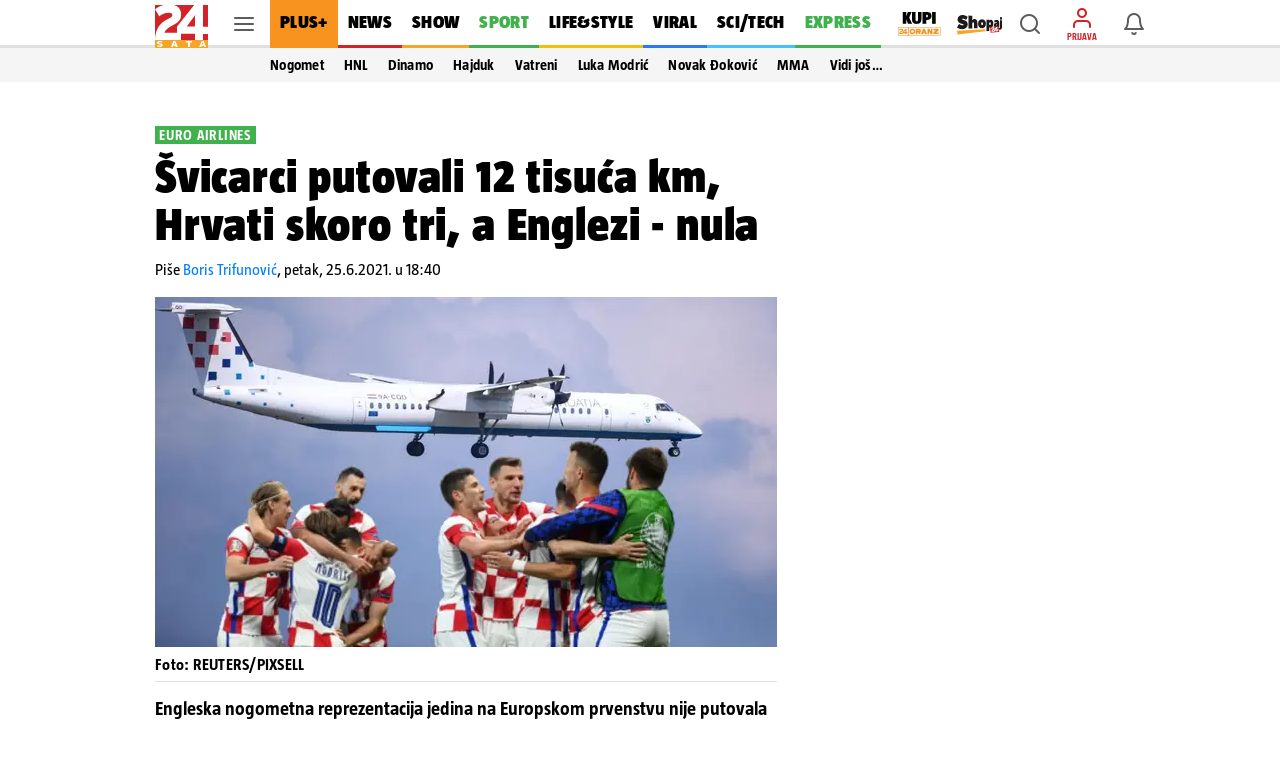

--- FILE ---
content_type: text/html
request_url: https://swcs.24sata.rocks//2025_hosted_creatives/01/lesnina/week23/index.html
body_size: 2030
content:
<!DOCTYPE html>
<html lang="hr">
  <head>
    <meta charset="UTF-8" />
    <meta name="viewport" content="width=device-width, initial-scale=1.0" />
    <title>Lesnina</title>
    <link rel="preconnect" href="https://fonts.googleapis.com" />
    <link rel="preconnect" href="https://fonts.gstatic.com" crossorigin />
    <link
      href="https://fonts.googleapis.com/css2?family=Montserrat:ital,wght@0,100..900;1,100..900&family=Roboto:ital,wght@0,100;0,300;0,400;0,500;0,700;0,900;1,100;1,300;1,400;1,500;1,700;1,900&display=swap"
      rel="stylesheet"
    />
    <link
      rel="stylesheet"
      href="https://cdn.jsdelivr.net/npm/swiper@11/swiper-bundle.min.css"
    />

    <link rel="stylesheet" href="style.css?v=02012025">
  </head>
  <body>
    <div class="widget">
      <div class="header">
        <div class="logohead"><img src="img/lesnina_logo.svg" alt="" class="logo" /> <p>XXXL prilika!</p></div>
        <div class="strelice">
            <div class="swiper-button-next">
                <img src="img/lijeva.svg" alt="">
            </div>
    <div class="swiper-button-prev">
        <img src="img/desna.svg" alt="">
    </div>
        </div>
      </div>
      <div class="widgetbody">
        <div class="swiper mySwiper">
          <div class="swiper-wrapper">

            <div class="swiper-slide">
            <a class="product" href="https://www.xxxlesnina.hr/s/?s=21400202&utm_source=24sata-hr&utm_medium=dirbuy_display&utm_campaign=so-lhr11-5-e&utm_content=xxxlesnina-hr_cv_display_topproizvodi&utm_term=tv+element+simple" target="_blank">
              <img src="img/1_TV ELEMENT SIMPLE.jpg" alt="" class="productimg">
              <p class="prodman">77%</p>
              <p class="prodtitle">TV ELEMENT SIMPLE</p>
              <p class="prodtags"></p>
              <p class="prodoldprice">€ 39,00</p>
              <p class="prodprice">€ 9,00</p>
          </a>
        </div>

          <div class="swiper-slide">
              <a class="product" href="https://www.xxxlesnina.hr/s/?s=26940003&utm_source=24sata-hr&utm_medium=dirbuy_display&utm_campaign=so-lhr11-5-e&utm_content=xxxlesnina-hr_cv_display_topproizvodi&utm_term=tv+fotelja+parker" target="_blank">
                  <img src="img/2_TV FOTELJA PARKER.jpg" alt="" class="productimg">
                  <p class="prodman">37%</p>
                  <p class="prodtitle">TV FOTELJA PARKER</p>
                  <p class="prodtags"></p>
                  <p class="prodoldprice">€ 269,00</p>
                  <p class="prodprice">€ 169,00</p>
              </a>
          </div>

        <div class="swiper-slide">
          <a class="product" href="https://www.xxxlesnina.hr/p/ti-me-box-krevet-160-200-cm-siva-001053003401?utm_source=24sata-hr&utm_medium=dirbuy_display&utm_campaign=so-lhr11-5-e&utm_content=xxxlesnina-hr_cv_display_topproizvodi&utm_term=box+krevet+oviedo+160x200+cm" target="_blank">
              <img src="img/3_BOX KREVET OVIEDO 160x200 cm.jpg" alt="" class="productimg">
              <p class="prodman">43%</p>
              <p class="prodtitle">BOX KREVET OVIEDO 160x200 cm</p>
              <p class="prodtags"></p>
              <p class="prodoldprice">€ 699,00</p>
              <p class="prodprice">€ 399,00</p>
          </a>
      </div>

          <div class="swiper-slide">
        <a class="product" href="https://www.xxxlesnina.hr/p/xora-ormar-s-klasicnim-vratima-boje-grafita-bijela-002522047201?utm_source=24sata-hr&utm_medium=dirbuy_display&utm_campaign=so-lhr11-5-e&utm_content=xxxlesnina-hr_cv_display_topproizvodi&utm_term=ormar+s+klasicnim+vratima+base+4" target="_blank">
            <img src="img/4_ORMAR S KLASIČNIM VRATIMA BASE 4.jpg" alt="" class="productimg">
            <p class="prodman">57%</p>
            <p class="prodtitle">ORMAR S KLASIČNIM VRATIMA BASE 4</p>
            <p class="prodtags"></p>
            <p class="prodoldprice">€ 299,00</p>
            <p class="prodprice">€ 129,00</p>
        </a>
      </div>

            <div class="swiper-slide">
             <a class="product" href="https://www.xxxlesnina.hr/p/ti-me-tv-fotelja-drvo-metal-tekstil-siva-002694003901?utm_source=24sata-hr&utm_medium=dirbuy_display&utm_campaign=so-lhr11-5-e&utm_content=xxxlesnina-hr_cv_display_topproizvodi&utm_term=tv+fotelja+paula" target="_blank">
                <img src="img/5a_TV FOTELJA PAULA.jpg" alt="" class="productimg">
                <p class="prodman">40%</p>
                <p class="prodtitle">TV FOTELJA PAULA</p>
                <p class="prodtags"></p>
                <p class="prodoldprice">€ 199,00</p>
                <p class="prodprice">€ 119,00</p>
              </a>
            </div>

        <div class="swiper-slide">
          <a class="product" href="https://www.xxxlesnina.hr/p/ti-me-srednji-ormari-000780000207?utm_source=24sata-hr&utm_medium=dirbuy_display&utm_campaign=so-lhr11-5-e&utm_content=xxxlesnina-hr_cv_display_topproizvodi&utm_term=srednji+ormaric+inn" target="_blank">
              <img src="img/6_SREDNJI ORMARIĆ INN.jpg" alt="" class="productimg">
              <p class="prodman">25%</p>
              <p class="prodtitle">SREDNJI ORMARIĆ INN</p>
              <p class="prodtags"></p>
              <p class="prodoldprice">€ 159,00</p>
              <p class="prodprice">€ 119,00</p>
          </a>
       </div>

        <div class="swiper-slide">
              <a class="product" href="https://www.xxxlesnina.hr/s/?s=05860120&utm_source=24sata-hr&utm_medium=dirbuy_display&utm_campaign=so-lhr11-5-e&utm_content=xxxlesnina-hr_cv_display_topproizvodi&utm_term=regal+za+dnevni+boravak+hype" target="_blank">
                  <img src="img/7_REGAL ZA DNEVNI BORAVAK HYPE.jpg" alt="" class="productimg">
                  <p class="prodman">39%</p>
                  <p class="prodtitle">REGAL ZA DNEVNI BORAVAK HYPE</p>
                  <p class="prodtags"></p>
                  <p class="prodoldprice">€ 129,00</p>
                  <p class="prodprice">€ 79,00</p>
              </a>
          </div>
           
            <div class="swiper-slide">
              <a class="product" href="https://www.xxxlesnina.hr/p/hom-in-box-krevet-svijetlo-smeda-000034003801?utm_source=24sata-hr&utm_medium=dirbuy_display&utm_campaign=so-lhr11-5-e&utm_content=xxxlesnina-hr_cv_display_topproizvodi&utm_term=box+krevet+ares+160x200+cm" target="_blank">
                  <img src="img/8_BOX KREVET ARES 160x200 cm.jpg" alt="" class="productimg">
                  <p class="prodman">47%</p>
                  <p class="prodtitle">BOX KREVET ARES 160x200 cm</p>
                  <p class="prodtags"></p>
                  <p class="prodoldprice">€ 1.499,00</p>
                  <p class="prodprice">€ 799,00</p>
              </a>
            </div>

            <div class="swiper-slide">
              <a class="product" href="https://www.xxxlesnina.hr/p/xora-soba-za-mlade-siva-bijela-boje-hrasta-000586009102?utm_source=24sata-hr&utm_medium=dirbuy_display&utm_campaign=so-lhr11-5-e&utm_content=xxxlesnina-hr_cv_display_topproizvodi&utm_term=soba+za+mlade+trend" target="_blank">
                  <img src="img/9a_SOBA ZA MLADE TREND.jpg" alt="" class="productimg">
                  <p class="prodman">46%</p>
                  <p class="prodtitle">SOBA ZA MLADE TREND</p>
                  <p class="prodtags"></p>
                  <p class="prodoldprice">€ 649,00</p>
                  <p class="prodprice">€ 349,00</p>
              </a>
          </div>

          <div class="swiper-slide">
            <a class="product" href="https://www.xxxlesnina.hr/p/xora-ormar-za-obucu-bijela-drvni-materijal-000003000308?utm_source=24sata-hr&utm_medium=dirbuy_display&utm_campaign=so-lhr11-5-e&utm_content=xxxlesnina-hr_cv_display_topproizvodi&utm_term=ormar+za+obucu+liv" target="_blank">
                <img src="img/10_ORMAR ZA OBUĆU LIV.jpg" alt="" class="productimg">
                <p class="prodman">34%</p>
                <p class="prodtitle">ORMAR ZA OBUĆU LIV</p>
                <p class="prodtags"></p>
                <p class="prodoldprice">€ 149,00</p>
                <p class="prodprice">€ 99,00</p>
            </a>
        </div>

        <div class="swiper-slide">
            <a class="product" href="https://www.xxxlesnina.hr/p/ti-me-element-s-umivaonikom-bijela-000780000206?utm_source=24sata-hr&utm_medium=dirbuy_display&utm_campaign=so-lhr11-5-e&utm_content=xxxlesnina-hr_cv_display_topproizvodi&utm_term=element+s+umivaonikom+inn" target="_blank">
                <img src="img/11_ELEMENT S UMIVAONIKOM INN.jpg" alt="" class="productimg">
                <p class="prodman">30%</p>
                <p class="prodtitle">ELEMENT S UMIVAONIKOM INN</p>
                <p class="prodtags"></p>
                <p class="prodoldprice">€ 429,00</p>
                <p class="prodprice">€ 299,00</p>
            </a>
        </div>

        <div class="swiper-slide">
          <a class="product" href="https://www.xxxlesnina.hr/p/ormar-s-kliznim-vratima-bijela-hrast-sonoma-002522031701?utm_source=24sata-hr&utm_medium=dirbuy_display&utm_campaign=so-lhr11-5-e&utm_content=xxxlesnina-hr_cv_display_topproizvodi&utm_term=ormar+s+kliznim+vratima+time" target="_blank">
              <img src="img/12a_ORMAR S KLIZNIM VRATIMA TIME.jpg" alt="" class="productimg">
              <p class="prodman">32%</p>
              <p class="prodtitle">ORMAR S KLIZNIM VRATIMA TIME</p>
              <p class="prodtags"></p>
              <p class="prodoldprice">€ 249,00</p>
              <p class="prodprice">€ 169,00</p>
          </a>
      </div>

        </div>
      </div>
    </div>
    <script src="https://cdn.jsdelivr.net/npm/swiper@11/swiper-bundle.min.js"></script>

    <script src="app.js?v=02012025"></script>
  </body>
</html>


--- FILE ---
content_type: image/svg+xml
request_url: https://www.24sata.hr/static/img/reactions/reactions-love-underlayed.svg
body_size: 471
content:
<svg xmlns="http://www.w3.org/2000/svg" width="20" height="20" viewBox="0 0 20 20">
    <g fill="none" fill-rule="evenodd">
        <circle cx="10" cy="10" r="10" fill="#FFF"/>
        <circle cx="10" cy="10" r="8" fill="#D2232A"/>
        <path fill="#FFF" fill-rule="nonzero" d="M6 9.027c0 .536.082 1.36.825 2.103.66.66 2.845 2.144 2.928 2.227.082.04.165.082.247.082.082 0 .165-.041.247-.082.083-.083 2.268-1.526 2.928-2.227.743-.742.825-1.567.825-2.103C14 7.79 13.01 6.8 11.773 6.8c-.66 0-1.32.371-1.732.948A2.227 2.227 0 0 0 8.227 6.8C7.03 6.8 6 7.79 6 9.027z"/>
    </g>
</svg>
